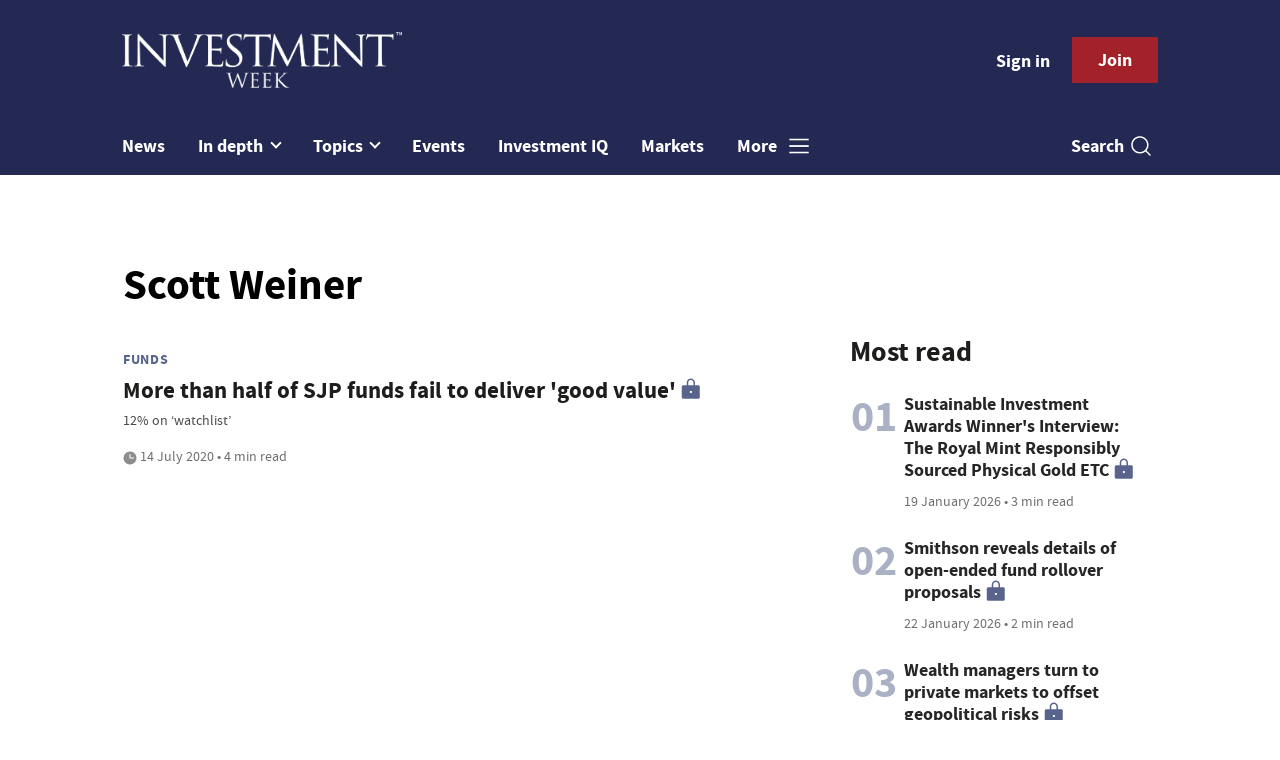

--- FILE ---
content_type: text/html; charset=utf-8
request_url: https://www.investmentweek.co.uk/tag/scott-weiner
body_size: 8443
content:
<!DOCTYPE html>
<html lang="en">
<head>
    <meta name="Powered By" content="Kreatio Platform" />
  <link rel="canonical" href="https://www.investmentweek.co.uk/tag/scott-weiner"/>
  



	<script>
		universal_variable_string = '{"page":{"url":"https://www.investmentweek.co.uk/tag/scott-weiner","title":"listing tag::scott-weiner","description":"listing tag::scott-weiner","type":"listing","category":"null","premain":null,"parentcategory":"null","id":"null","environment":"live","site":"Investment Week","platform":"Desktop","subtype":null}}';
	</script>


    <!-- Start SourcePoint Script -->
    <script>
        !function () { var e = function () { var e, t = "__tcfapiLocator", a = [], n = window; for (; n;) { try { if (n.frames[t]) { e = n; break } } catch (e) { } if (n === window.top) break; n = n.parent } e || (!function e() { var a = n.document, r = !!n.frames[t]; if (!r) if (a.body) { var i = a.createElement("iframe"); i.style.cssText = "display:none", i.name = t, a.body.appendChild(i) } else setTimeout(e, 5); return !r }(), n.__tcfapi = function () { for (var e, t = arguments.length, n = new Array(t), r = 0; r < t; r++)n[r] = arguments[r]; if (!n.length) return a; if ("setGdprApplies" === n[0]) n.length > 3 && 2 === parseInt(n[1], 10) && "boolean" == typeof n[3] && (e = n[3], "function" == typeof n[2] && n[2]("set", !0)); else if ("ping" === n[0]) { var i = { gdprApplies: e, cmpLoaded: !1, cmpStatus: "stub" }; "function" == typeof n[2] && n[2](i) } else a.push(n) }, n.addEventListener("message", (function (e) { var t = "string" == typeof e.data, a = {}; try { a = t ? JSON.parse(e.data) : e.data } catch (e) { } var n = a.__tcfapiCall; n && window.__tcfapi(n.command, n.version, (function (a, r) { var i = { __tcfapiReturn: { returnValue: a, success: r, callId: n.callId } }; t && (i = JSON.stringify(i)), e.source.postMessage(i, "*") }), n.parameter) }), !1)) }; "undefined" != typeof module ? module.exports = e : e() }();
    </script>

    <script>
        window._sp_ = {
            config: {
                accountId: 1649,
                baseEndpoint: 'https://spcmp.investmentweek.co.uk',
            }
        }

    </script>
    <script src="https://spcmp.investmentweek.co.uk/wrapperMessagingWithoutDetection.js"></script>
    <!-- End SourcePoint Script -->
  <!-- Google Tag Manager -->
  <script>(function(w,d,s,l,i){w[l]=w[l]||[];w[l].push({'gtm.start':
          new Date().getTime(),event:'gtm.js'});var f=d.getElementsByTagName(s)[0],
      j=d.createElement(s),dl=l!='dataLayer'?'&l='+l:'';j.async=true;j.src=
      'https://www.googletagmanager.com/gtm.js?id='+i+dl;f.parentNode.insertBefore(j,f);
  })(window,document,'script','dataLayer','GTM-N4ZFCM4');</script>
  <!-- End Google Tag Manager -->
  <meta http-equiv="Content-Type" content="text/html;charset=utf-8">
<meta http-equiv="X-UA-Compatible" content="IE=Edge">
<meta name="viewport" content="width=device-width, initial-scale=1.0">
<meta name="format-detection" content="telephone=no">
<meta name="HandheldFriendly" content="True">
  <meta name="google-site-verification" content="dBQgJjCn1D3XyBJ35UIYzLXrDUDJAqChZfC6UzCpSDI" />



<title>Investment Week | Scott-weiner - Page 1</title>
  <meta name="description" content="The latest scott-weiner articles from Investment Week - Page 1"></meta>
  <meta name="keywords" content="scott-weiner, news, analysis"></meta>
<meta name="generator" content="Kreatio Platform"/>

  <meta http-equiv="Set-Cookie" content="last_visited_page=/tag/scott-weiner;path=/;domain=.investmentweek.co.uk;"/>

<link href="//assets.kreatio.net/iw_redesign/png/favicons/apple-touch-icon.png" rel="apple-touch-icon" sizes="57x57">
<link href="//assets.kreatio.net/iw_redesign/png/favicons/apple-touch-icon-76x76.png" rel="apple-touch-icon" sizes="76x76">
<link href="//assets.kreatio.net/iw_redesign/png/favicons/apple-touch-icon-120x120.png" rel="apple-touch-icon" sizes="120x120">
<link href="//assets.kreatio.net/iw_redesign/png/favicons/apple-touch-icon-152x152.png" rel="apple-touch-icon" sizes="152x152">
<link href="//assets.kreatio.net/iw_redesign/png/favicons/apple-touch-icon-180x180.png" rel="apple-touch-icon" sizes="180x180">
<link href="//assets.kreatio.net/iw_redesign/png/favicons/icon-hires.png" rel="icon" sizes="192x192">
<link href="//assets.kreatio.net/iw_redesign/png/favicons/icon-normal.png" rel="icon" sizes="128x128">
<link href="//assets.kreatio.net/iw_redesign/png/favicons/32x32.ico" rel="shortcut icon" type="image/png">
<meta name="msapplication-TileImage" content="https://www.investmentweek.co.uk/png/favicons/mstile-144x144.png?100518">
<meta name="msapplication-TileColor" content="#171864">
<meta property="og:title" content="The latest scott-weiner news from global advisers and wealth managers - Page 1 ">
<meta property="og:type" content="website">
<meta property="og:url" content="https://www.investmentweek.co.uk/tag/scott-weiner">
  <meta property="og:image" content="https://assets.incisivemedia.com/production/iw/images/branding_logo.png">
<meta property="og:site_name" content="//www.investmentweek.co.uk/">
  <meta property="og:description" content="">
  <meta name="fb:page_id" content="212287825451215" />  <meta name="fb:admins" content="100001971861289" />  <meta name="twitter:card" content="summary_large_image" />  <meta name="twitter:domain" content="//www.investmentweek.co.uk/" />  <meta name="twitter:url" content="https://www.investmentweek.co.uk/tag/scott-weiner" />  <meta name="twitter:image" content="https://assets.incisivemedia.com/production/iw/images/branding_logo.png" /><link rel="preconnect" href="https://assets.kreatio.net/iw_redesign">
<link rel="preconnect" href="https://www.incisive-events.com">
<link rel="preconnect" href="https://www.google-analytics.com">
<link rel="preconnect" href="https://www.googletagservices.com">
<link rel="preconnect" href="https://tpc.googlesyndication.com">
<link rel="preconnect" href="https://adservice.google.com">
<link rel="preconnect" href="https://adservice.google.co.uk">
<link rel="preconnect" href="https://js-agent.newrelic.com">
<link rel="preconnect" href="https://bam.nr-data.net">
<link rel="preconnect" href="https://d1l6p2sc9645hc.cloudfront.net">
<link rel="preconnect" href="https://data.gosquared.com">
<link rel="preconnect" href="https://data2.gosquared.com">
<link rel="preconnect" href="https://script.crazyegg.com">
<link rel="preconnect" href="https://cdn.adsafeprotected.com">
<link rel="preconnect" href="https://static.adsafeprotected.com">
<link rel="preconnect" href="https://pixel.adsafeprotected.com">
<link rel="preconnect" href="https://fw.adsafeprotected.com">
<link rel="preconnect" href="https://s0.2mdn.net">
<link rel="preconnect" href="https://asset.pagefair.com">
<link rel="preconnect" href="https://asset.pagefair.net">
<link rel="preconnect" href="https://stats.pagefair.com">
<link rel="preconnect" href="https://securepubads.g.doubleclick.net">
<link rel="preconnect" href="https://stats.g.doubleclick.net">
<link rel="preconnect" href="https://tag.onscroll.com">


    <link href="//assets.investmentweek.co.uk/cdn/ux2021/live/investment-week/styles/styles.css" media="all" rel="stylesheet" type="text/css">
  <link rel="stylesheet" media="all" href="https://assets.kreatio.net/iw_redesign/application-9c7fc8228116ec6cba2ea80a3df0ffab49d4c98ea4184697de68b91a5c25cc45.css">

  <script>
    (function(H){H.className=H.className.replace(/\bno-js\b/,'')})(document.documentElement);
    (function(H){H.className=H.className.replace(/\bno-svg\b/,'')})(document.documentElement);
</script>

  <script src="https://assets.investmentweek.co.uk/cdn/ux2021/live/investment-week/scripts/jquery.min.js"></script>

  <script src='//assets.investmentweek.co.uk/cdn/ux2021/javascript/live/investment_week/javascript-investment_week.head.min.js'></script>

    <script src="//assets.investmentweek.co.uk/cdn/ux2021/live/investment-week/scripts/function.js"></script>
    <script src="//assets.investmentweek.co.uk/cdn/ux2021/live/investment-week/scripts/tracking.js"></script>
</head>
<body >
<!-- Google Tag Manager (noscript) -->
<noscript><iframe src="https://www.googletagmanager.com/ns.html?id=GTM-N4ZFCM4"
                  height="0" width="0" style="display:none;visibility:hidden"></iframe></noscript>
<!-- End Google Tag Manager (noscript) -->
<div id="wrapper">
  <div id="rdm-above-header"></div>
  <div class="site-topper-ad">
  <div id="rdm-site-topper"></div>
</div>
<div id="rdm-wallpaper" class="ad-slot-wallpaper"></div>
<div id="rdm-above-login-buttons-one"></div>
<div id="rdm-above-login-buttons-two"></div>
  <!-- Component :: Header-User-Login--> 
<div class="top_header bhide-768">
  <div class="container-fluid">
    <span class="logo">
      <a href="/">
          <img alt="investment_logo" src="https://assets.kreatio.net/iw_redesign/svg/iw22-logo.svg" width="280">
      </a>
    </span>
    <div class="login_bar" id="login">
      <a href="/userlogin" class="btn btn-link signin">
        Sign in</a>
      <a href="https://www.investmentweek.co.uk/join" class="btn btn-primary" role="button" aria-pressed="true">Join</a>
    </div>
    <div class="logged_bar" id="user" style="display: none">
      <a href="/manage_account#myaccount" class="user-info"></a>
      <ul class="header-tools-content individual" style="display: none">
        <li>
          <ul class="user-menu">
            <li><a class="account-user-link" title="Newsletters" href="/manage_account#myaccount">My account</a>
            </li>
            <li><a class="sign-out-user-link" title="Sign out" href="/logout">Sign out</a></li>
          </ul>
        </li>
      </ul>
      <ul class="header-tools-content institutional" style="display: none;">
        <li>
          <div class="corporate-menu-information">
            <p class="corporate-menu-information-introduction">You are currently
              accessing Investment Week via your
              Enterprise account.</p>
            <p>If you already have an account please use the link below to
              <a title="Sign in" href="https://www.investmentweek.co.uk/userlogin">sign in</a>.</p>
            <p>If you have any problems with your access or would like to request an individual access account please
              contact our customer service team.</p>
            <p>Phone: <a href="tel:+441858438800">+44 (0) 1858 438800</a></p>
            <p>Email: <a href="/cdn-cgi/l/email-protection#c7a4b2b4b3a8aaa2b5b4a2b5b1aea4a2b487aea9a4aeb4aeb1a2aaa2a3aea6e9a4a8aa"><span class="__cf_email__" data-cfemail="8ceff9fff8e3e1e9feffe9fefae5efe9ffcce5e2efe5ffe5fae9e1e9e8e5eda2efe3e1">[email&#160;protected]</span></a></p>
          </div>

          <ul class="user-menu">
            <li><a class="sign-in-user-link" title="Sign in" href="/userlogin">Sign in</a></li>
          </ul>
        </li>
      </ul>
    </div>
  </div>
</div>


  <!-- Component :: Header-Main-Navigation--> 
<nav class="navbar navbar-default navbar-trans navbar-expand-lg sticky-menu">
  <div class="container-fluid search-dropdown">
    <div class="bshow-768">
  <div class="nav-logo">
    <a href="/">
        <img alt="logo" src="https://assets.kreatio.net/iw_redesign/svg/iw22-logo.svg" width="160">
    </a>
  </div>
</div>
<div class="menu-right">
  <div class="mobile-search">
    <ul>
      <li class="nav-item dropdown">
        <a class="nav-link dropdown-toggle search-icon-dropdown" href="#" role="button" data-toggle="dropdown" aria-haspopup="true" aria-expanded="false">
            <span><img alt="logo" src="https://assets.kreatio.net/iw_redesign/png/search.png"></span></a>
          <div class="dropdown-menu">
            <div class="container-fluid mob-dropdown-search">
              <div class="search-container ">
                <p>Search Investment Week</p>
                <form id="search_form" action="/search" accept-charset="UTF-8" method="get">
                  <input id="search_header1" type="search" name="query" value="" required="" class="dropdown-searchbox" placeholder="Search here...">
                  <input type="hidden" name="per_page" id="per_page1" value="24" class="hidden_style">
                  <input type="hidden" name="sort" id="sort1" value="relevance1" class="hidden_style">
                  <input type="hidden" name="date" id="date1" value="this_year" class="hidden_style">
                  <button type="submit" class="search-image-dropdown">Search
                    <span class="dropdown-search-icon">
                    <img alt="search_logo" src="https://assets.kreatio.net/iw_redesign/png/union.png">
                  </span>
                  </button>
</form>              </div>
              <div class="incisivemedia-mobile">
                <div class="search_sponsor_min">
                </div>
              </div>
            </div>
          </div>
          </li>
    </ul>
  </div>
  <button class="navbar-toggler collapsed" type="button" data-toggle="collapse" data-target="#navbarSupportedContent" aria-controls="navbarSupportedContent" aria-expanded="false" aria-label="Toggle navigation">
    <span class="navbar-toggler-icon"></span>
  </button>
</div>

    <div class="collapse navbar-collapse" id="navbarSupportedContent">
      <ul class="navbar-nav mr-auto">
      <li class="nav-item active">
        <a title="" class="nav-link" href="/type/news">News</a>
      </li>
        <li class="nav-item dropdown arrowfixed">
          <a class="nav-link dropdown-toggle " href="" role="button" data-toggle="dropdown" aria-haspopup="true" aria-expanded="false">
            In depth
          </a>
          <div class="dropdown-menu">
            <div class="container-fluid">
              <div class="tertiary-menup topic">
                  <!-- Component :: Indepth-menu--> 
<div class="main-navigation">
<h4><a href="https://www.investmentweek.co.uk/type/news-analysis">Analysis</a></h4>
</div>
<div class="main-navigation">
<h4><a href="https://www.investmentweek.co.uk/type/interview">Interviews</a></h4>
</div>
<div class="main-navigation">
<h4><a href="https://www.investmentweek.co.uk/category/multimedia">Video</a></h4>
</div>
<div class="main-navigation">
<h4><a href="https://www.investmentweek.co.uk/type/opinion">Opinion</a></h4>
</div>
<div class="main-navigation">
<h4><a href="https://www.investmentweek.co.uk/type/feature">Features</a></h4>
</div>
<div class="main-navigation">
<h4><a href="https://www.investmentweek.co.uk/type/sponsored">Partner Insight</a></h4>
</div>
<!--
<div class="main-navigation">
<h4><a href="https://www.investmentweek.co.uk/category/investment/funds">Funds</a></h4>
<div class="sub-part-navigation">
<ul class="sub-part-nav1">
<li><a href="https://www.investmentweek.co.uk/category/investment/funds/unit-trusts-oeics">Testing</a></li>
</ul>
</div>
</div>
-->




              </div>
            </div>
          </div>
        </li>
      <li class="nav-item dropdown arrowfixed">
        <a class="nav-link dropdown-toggle " href="#" role="button" data-toggle="dropdown" aria-haspopup="true" aria-expanded="false">
          Topics
        </a>
        <div class="dropdown-menu">
          <div class="container-fluid">
            <div class="tertiary-menup topic">
                <!-- Component :: topics-menu--> 
<div class="container-fluid">
<div class="tertiary-menup">
<div class="main-navigation">
<h4><a href="https://www.investmentweek.co.uk/category/industry">Industry</a></h4>
<div class="sub-part-navigation">
<ul class="sub-part-nav1">
<li><a href="https://www.investmentweek.co.uk/category/wealth-management">Wealth management</a></li>
<li><a href="https://www.investmentweek.co.uk/tag/asset-management">Asset management</a></li>
<li><a href="https://www.investmentweek.co.uk/category/investment/people-moves">People moves</a></li>
</ul>
</div>
</div>
<div class="main-navigation">
<h4><a href="https://www.investmentweek.co.uk/category/investment/regulation">Regulation</a></h4>
</div>
<div class="main-navigation">
<h4><a href="https://www.investmentweek.co.uk/category/investment/funds">Funds</a></h4>
<div class="sub-part-navigation">
<ul>
<li><a href="https://www.investmentweek.co.uk/category/investment/funds/investment-trusts">Investment trusts</a></li>
<li><a href="https://www.investmentweek.co.uk/category/investment/funds/etfs">ETFs</a></li>
<li><a href="https://www.investmentweek.co.uk/category/investment/funds/vcts-eis">VCT/EIS</a></li>
</ul>
</div>
</div>
<div class="main-navigation">
<h4><a href="https://www.investmentweek.co.uk/category/investment/equities">Equities</a></h4>
</div>
<div class="main-navigation">
<h4><a href="https://www.investmentweek.co.uk/category/fixed-income">Fixed<br>income</a></h4>
</div>
<div class="main-navigation">
<h4><a href="https://www.investmentweek.co.uk/category/investment/multi-asset">Multi-asset</a></h4>
<div class="sub-part-navigation">
<ul>
<li><a href="https://www.investmentweek.co.uk/tag/mps">MPS</a></li>
</ul>
</div>
</div>
<div class="main-navigation">
<h4><a href="https://www.investmentweek.co.uk/category/investment/multi-asset/alternatives">Alternatives</a></h4>
<div class="sub-part-navigation">
<ul>
<li><a href="https://www.investmentweek.co.uk/tag/private-markets">Private markets</a></li>
</ul>
</div>
</div>
<div class="main-navigation">
<h4><a href="https://www.investmentweek.co.uk/category/esg">Sustainable and<br>ESG Investing</a></h4>
</div>
</div>
</div>




            </div>
          </div>
        </div>
      </li>
      <li class="nav-item active">
        <a title="" class="nav-link" href="/events">Events</a>
      </li>
      <li class="nav-item active">
        <a href="https://www.investmentiq.co.uk/" target="_blank" title="" class="nav-link">Investment IQ</a>
      </li>
      <li class="nav-item active">
        <a title="" class="nav-link" href="/category/investment/markets">Markets</a>
      </li>
  <li class="nav-item dropdown hamburger">
    <a class="nav-link dropdown-toggle" href="#" role="button" data-toggle="dropdown" aria-haspopup="true" aria-expanded="false">
      More
    </a>
    <div class="dropdown-menu more-dropdownp ">
        <!-- Component :: more-menu--> 
<div class="container-fluid">
<div class="tertiary-menup">
<div class="main-navigation">
<h4>Contact</h4>
<div class="sub-part-navigation">
<ul class="sub-part-nav1">
<li><a href="https://www.investmentweek.co.uk/contacts">Contact us</a></li>
<!--
<li><a href="https://www.investmentweek.co.uk/about">About us</a></li>
-->
</ul>
</div>
</div>
<div class="main-navigation">
<h4>Sister publications</h4>
<div class="sub-part-navigation">
<ul>
<li><a href="https://www.businessgreen.com/">BusinessGreen</a></li>
<li><a href="https://www.professionaladviser.com/">Professional Adviser</a></li>
<li><a href="https://www.professionalpensions.com/">Professional Pensions</a></li>
<li><a href="https://www.covermagazine.co.uk/">COVER</a></li>
<li><a href="https://thefsforum.co.uk/">The Financial Services Forum</a></li>
</ul>
</div>
</div>
<div class="main-navigation">
<h4>Authors</h4>
<div class="sub-part-navigation">
<ul>
<li><a href="https://www.investmentweek.co.uk/author/14a7b467-5e83-4bb7-ad2b-8f13473e3acf/katrina-lloyd">Katrina Lloyd</a></li>
<li><a href="https://www.investmentweek.co.uk/author/5f9db4e9-cc01-4e54-b05d-ae671570b4c6/eve-maddock-jones">Eve Maddock-Jones</a></li>
<li><a href="https://www.investmentweek.co.uk/author/16413826-71c9-4dc4-ad3e-749aae0dcd07/cristian-angeloni">Cristian Angeloni</a></li>
<li><a href="https://www.investmentweek.co.uk/author/b7b4ff05-d75c-9c25-8455-b5870c869a8b/linus-uhlig">Linus Uhlig</a></li>
<li><a href="https://www.investmentweek.co.uk/author/5b6075af-5e56-4440-b177-f9a3a8a9b152/patrick-brusnahan">Patrick Brusnahan</a></li>
<li><a href="https://www.investmentweek.co.uk/author/ab6a0d68-3231-3096-7cee-2f9a7bccf030/maria-nicholls">Maria Nicholls</a></li>
<li><a href="https://www.investmentweek.co.uk/author/1de3646f-bb1d-4e94-8766-0f5d3eff8a1f/michael-nelson">Michael Nelson</a></li>
</ul>
</div>
</div>
<div class="main-navigation">
<h4>Partner Content</h4>
<div class="sub-part-navigation">
<ul>
<li><a href="https://view.investmentweek.co.uk/schroders-give-yourself-a-heightened-perspective/p/1">Schroders Active Edge hub</a></li>
<li><a target="_blank" href="https://view.investmentweek.co.uk/navigating-a-higher-yield-world/p/1" rel="noopener">Fixed Income Hub</a></li>
<li><a href="https://view.investmentweek.co.uk/outlook-2026-rethinking-risk-return-and-balance/p/1">Global Outlook</a></li>
</ul>
</div>
</div>
</div>
</div>




    </div>
  </li>
</ul>

      <ul class="desktop_search">
  <li class="nav-item dropdown dd-hide-arrow">
    <a class="nav-link dropdown-toggle" href="#" role="button" data-toggle="dropdown" aria-haspopup="true" aria-expanded="false">
      Search<span><img alt="logo" src="https://assets.kreatio.net/iw_redesign/png/search.png"></span>
    </a>
    <div class="dropdown-menu" >
      <div class="container-fluid search-box">
        <div class="search_sponsor_max">
        </div>
        <div class="search-container ">
          <p>Search Investment Week</p>
          <form id="search_form_bottom" action="/search" accept-charset="UTF-8" method="get">
            <input id="search_header" type="search" name="query" value="" required="" class="dropdown-searchbox" placeholder="Search here..." >
            <input type="hidden" name="per_page" id="per_page" value="24" class="hidden_style">
            <input type="hidden" name="sort" id="sort" value="relevance1" class="hidden_style">
            <input type="hidden" name="date" id="date" value="this_year" class="hidden_style">
            <button type="submit" class="search-image-dropdown">Search<span class="dropdown-search-icon"><img alt="search_logo" src="https://assets.kreatio.net/iw_redesign/png/union.png"></span></button>
</form>        </div>
        <a href="javascript:void(0)" class="close_search"><img alt="x" src="https://assets.kreatio.net/iw_redesign/png/cross.png"></a>
      </div>
    </div>
  </li>
  <li class="nav-item sponsor-logo" id="search_sponsor_nav">
  </li>
</ul>

      <div class="mobile_view">
      <div class="login_bar_nav" id="login_nav">
      <a class="btn btn-primary join_button_nav" href="https://www.investmentweek.co.uk/join" role="button">Join</a>
      <a href="/userlogin" class="btn btn-link signin">Sign in</a>
    </div>
  <div class="logged_bar" id="user_nav" style="display: none">
    <a href="/manage_account#myaccount" class="user-info"></a>
    <div id="rdm-above-user-menu">&nbsp;</div>
    <ul class="header-tools-content individual" style="display: none">
      <li>
        <ul class="user-menu">
          <li><a class="account-user-link" title="Newsletters" href="/manage_account#myaccount">My account</a></li>
          <li><a class="sign-out-user-link" title="Sign out" href="/logout">Sign out</a></li>
        </ul>
      </li>
    </ul>
    <ul class="header-tools-content institutional" style="display: none;">
      <li>
        <div class="corporate-menu-information">
          <p class="corporate-menu-information-introduction">You are currently accessing Investment Week via your Enterprise account.</p>
          <p>If you already have an account please use the link below to <a title="Sign in" href="//www.investmentweek.co.uk/userlogin">sign in</a>.</p>
          <p>If you have any problems with your access or would like to request an individual access account please contact our customer service team.</p>
          <p>Phone: <a href="tel:+441858438800">+44 (0) 1858 438800</a></p>
          <p>Email: <a href="/cdn-cgi/l/email-protection#ef8c9a9c9b80828a9d9c8a9d99868c8a9caf86818c869c86998a828a8b868ec18c8082"><span class="__cf_email__" data-cfemail="ddbea8aea9b2b0b8afaeb8afabb4beb8ae9db4b3beb4aeb4abb8b0b8b9b4bcf3beb2b0">[email&#160;protected]</span></a></p>
        </div>
        <ul class="user-menu">
          <li><a class="sign-in-user-link" title="Sign in" href="/userlogin">Sign in</a></li>
          <li><a href="/userlogin" class="btn btn-link signin">Sign in</a></li>
        </ul>
      </li>
    </ul>
  </div>
</div>

    </div>
  </div>
</nav>


    <div class="upcoming-events-ticker">
  <div class="container-fluid">
    <ul>
      <li>
        <div id="rdm-event-ticker"></div>
      </li>
    </ul>
  </div>
</div>

  <div class="container-fluid">
  <div class="notice-slot-full-below-header  bhide-768 notice-block">
    <div id="rdm-below-header"></div>
    <div class="notice-text"></div>
  </div>
</div>


  <div class="wrapper-container  ajax_search" >
    <div class="container-fluid">
    <!-- Component :: Listing-page--> 
<div class="row">
  <div class="common-left-hand-block col-lg-8">
      <div class="searchmargin">
          <h1>Scott Weiner</h1>
      </div>
      <div class="mb-2">
        <div class="row no-gutters listing-article-block">
          <div class="listing-right
            no-image
            ">
            <div class="card-body">
              <h4 class="category "><a href="/category/investment/funds">Funds</a>
</h4>
              <div class="platformheading">
                <h4>    <a title="More than half of SJP funds fail to deliver &#39;good value&#39;" class="lock" href="/news/4017776/half-sjp-funds-fail-deliver-value">More than half of SJP funds fail to deliver &#39;good value&#39;</a>
</h4>
              </div>
              <div class="searchpara">
                <p>12% on ‘watchlist’</p>
              </div>
              <div class="author">
                <div class="published">
                  

                  <img alt="clock" src="https://assets.kreatio.net/iw_redesign/svg/clock.svg">

                    14 July 2020
 •
                  4 min read
                </div>
              </div>
            </div>
          </div>
        </div>
      </div>
      <div id="rdm-listings-slot-1" class="ad-slot-internal"></div>
      <div class="pagination pagination-holder">
        
      </div>
  </div>
  <div class="common-right-hand-block col-lg-4">
  <div class="notice-slot-sidebar-big notice-block bhide-768">
  <div id="rdm-rhc-top"></div>
</div>
<div class="notice-slot-sidebar-small notice-block bshow-768">
  <div id="rdm-rhc-top-min"></div>
</div>

    <!-- Component :: most_read_right--> 
<div class="remote_component" id = 938246f3-8e0b-8848-7dbd-39f6d1707678></div>


  <div id="rdm-rhc-middle"></div>
  <div class="notice-slot-sidebar-big notice-block bhide-768">
  <div id="rdm-rhc-bottom"></div>
</div>
<div class="notice-slot-sidebar-small notice-block bshow-768">
  <div id="rdm-rhc-bottom-min"></div>
</div>

</div>
</div>


</div>
  </div>
    <!-- TrustBox widget - Micro Review Count -->
<div id="trust-pilot" class="trustpilot-widget" data-locale="en-GB" data-template-id="5419b6a8b0d04a076446a9ad" data-businessunit-id="5ac619598ee85000019fa09a" data-style-height="24px" data-style-width="100%" data-theme="light"><a target="_blank" href="https://uk.trustpilot.com/review/www.investmentweek.co.uk" rel="noopener">Trustpilot</a></div>
<!-- End TrustBox widget -->
  <footer id="footer">
  <div class="container-fluid">
    <div class="row hr">
        <!-- Component :: footer-links--> 
<div class=" contact-us-block col-lg-6">
<div class=" order marginorder">
<ul class="adress">
<li><a href="/contacts" class="title">Contact Us</a></li>
<li><a href="https://www.incisivemedia.com/solutions/" class="title">Marketing Solutions</a></li>
<li><a href="https://www.incisivemedia.com/about/" class="title">About Incisive Media</a></li>
<li><a href="javascript:void(0)" class="title" onclick="window._sp_.loadPrivacyManagerModal(414643);">Privacy Settings</a></li>
</ul>
</div>
<div class="order  marginorder  tabview">
<ul class="adress">
<li><a href="https://www.incisivemedia.com/standard-terms-conditions/" class="title">Terms &amp; Conditions</a></li>
<li><a href="https://www.incisivemedia.com/standard-policies/" class="title">Policies</a></li>
<li><a href="https://www.incisivemedia.com/careers/" class="title">Careers</a></li>
</ul>
</div>
</div>




      <div class="col-lg-4 col-md-5 socialicons order mt-0 ">
  <div class="footerheading">FOLLOW US</div>
  <ul class="social">
      <li>
        <a href="https://www.youtube.com/channel/UCmv2caqjiygytZLR7ITwt9A" class="socialshareicon youtubeicon" target="_blank"></a>
      </li>
    <li>
      <a href="https://twitter.com/intent/follow?original_referer=https%3A%2F%2Fwww.investmentweek.co.uk%2F&amp;ref_src=twsrc%5Etfw%7Ctwcamp%5Ebuttonembed%7Ctwterm%5Efollow%7Ctwgr%5Eecosyl_&amp;region=follow_link&amp;screen_name=investmentweek" class="socialshareicon twitter40" target="_blank"></a>
    </li>
    <li>
      <a href="https://www.linkedin.com/company/investment-week" class="socialshareicon linkin40" target="_blank">
      </a>
    </li>
      <li class="bshow-575">
        <a href="https://www.facebook.com/Investment-Week-221759078589285" class="socialshareicon facebookicon" target="_blank">
        </a>
      </li>
    <li>
    </li>
  </ul>
</div>

    </div>
      <!-- Component :: footer-accreditations--> 
<div class="row row-reverse">
<div class=" contact-us-block socialiocns">
<div class="col-lg-8  margin-topicon mt-01 copyright">
<a title="Incisive Media" target="_blank" href="https://www.incisivemedia.com/" rel="noopener noreferrer"><img src="https://assets.incisivemedia.com/production/im_arc/images/im_arc_logo.png" alt="Incisive Media" width="230"> </a>
<p class="textcolor">© Incisive Business Media Limited, Published by Incisive Business Media Limited, New London House, 172 Drury Lane, London WC2B 5QR. Registered in England and Wales with company registration number 09178013. Part of Arc network, <a href="http://www.arc-network.com/" rel="noopener noreferrer">www.arc-network.com</a></p>
</div>
<div class="col-lg-4  footerbottom  ">
<div class="social">
<div class="heading footerheading">DIGITAL PUBLISHER OF THE YEAR</div>
<a href="http://www.incisivemedia.com/accreditations" class=""><img src="https://assets.incisivemedia.com/production/global/images/aop-logos.png" alt="right wallpaper ad"></a>
</div>
</div>
</div>
</div>




      <!-- Component :: footer-copyrights--> 


  </div>
</footer>

</div>
<script data-cfasync="false" src="/cdn-cgi/scripts/5c5dd728/cloudflare-static/email-decode.min.js"></script><script src="https://assets.kreatio.net/iw_redesign/application-b1523226d47b2445e1d8.js"></script>
<script>
    function custom_method_for_search_image() {
        image_value = '';
        return image_value;
    }
</script>


<script>
    jQuery(document).ready(function () {
        $("#login").hover(function () {
            $(".login-offset").hide();
        });

        function showMyAccount() {
            $(".individual").show();
            $('.institutional').hide();
            $(".user-info").html('My account');
            $("#user").removeClass("main-top-institution");
        }

        function showWelcome() {
            $("#login").hide();
            $("#register").hide();
            $("#user").show();
            $(".user-info").html('Welcome');
            $("#user").addClass("main-top-institution");
        }
        
        $("#user").hover(function (event) {
            event.preventDefault();
            if (getCookie("institutional_login") == "true") {
                if (getCookie("logged_in") == "true") {
                    $(".individual").show();
                    $('.institutional').hide();
                } else {
                    $(".individual").hide();
                    $('.institutional').show();
                }
            } else {
                if (getCookie("logged_in") == "true") {
                    $(".individual").show();
                    $('.institutional').hide();
                }
            }
        });
    });
</script>


 <script src='//assets.investmentweek.co.uk/javascript/live/investment_week/javascript-investment_week.body.min.js'></script>


<div class="container"></div>
<div class="kreatio-mostread" style="display:none">
    <img onerror="this.style.display=&#39;none&#39;" src="https://analytics-wrapper.kreatio.com/images/loading.gif?page_type=listing_page&amp;tag=scott-weiner" alt="Loading.gif?page type=listing page&amp;tag=scott weiner" />
  </div>

<script defer src="https://static.cloudflareinsights.com/beacon.min.js/vcd15cbe7772f49c399c6a5babf22c1241717689176015" integrity="sha512-ZpsOmlRQV6y907TI0dKBHq9Md29nnaEIPlkf84rnaERnq6zvWvPUqr2ft8M1aS28oN72PdrCzSjY4U6VaAw1EQ==" data-cf-beacon='{"rayId":"9c3b63438bc36483","version":"2025.9.1","serverTiming":{"name":{"cfExtPri":true,"cfEdge":true,"cfOrigin":true,"cfL4":true,"cfSpeedBrain":true,"cfCacheStatus":true}},"token":"7fd9bbb723204235b54d1cc5d25278f9","b":1}' crossorigin="anonymous"></script>
</body>
</html>


--- FILE ---
content_type: text/html; charset=utf-8
request_url: https://www.investmentweek.co.uk/get_remote_component?id=938246f3-8e0b-8848-7dbd-39f6d1707678
body_size: 541
content:
<!-- Component :: most_read_right--> 
  <div class="common-full-block ranked-articles-list single-col ">
    <div class="common-header-content">
      <div class="common-header">
        Most read
      </div>
    </div>
    <div class="row most-ranked-block">
        <div class="most-ranked-content col-lg-12 col-md-6 col-sm-6">
          <div class="most-ranked-left">01</div>
          <div class="most-ranked-right">
            <h4>    <a title="Sustainable Investment Awards Winner&#39;s Interview: The Royal Mint Responsibly Sourced Physical Gold ETC" class="lock" href="/interview/4524288/sustainable-investment-awards-winners-interview-royal-mint-responsibly-sourced-physical-gold">Sustainable Investment Awards Winner&#39;s Interview: The Royal Mint Responsibly Sourced Physical Gold ETC</a>
</h4>
            <div class="published">
                19 January 2026
 •
              3 min read
            </div>
          </div>
        </div>
        <div class="most-ranked-content col-lg-12 col-md-6 col-sm-6">
          <div class="most-ranked-left">02</div>
          <div class="most-ranked-right">
            <h4>    <a title="Smithson reveals details of open-ended fund rollover proposals" class="lock" href="/news/4524583/smithson-reveals-details-open-fund-rollover-proposals">Smithson reveals details of open-ended fund rollover proposals</a>
</h4>
            <div class="published">
                22 January 2026
 •
              2 min read
            </div>
          </div>
        </div>
        <div class="most-ranked-content col-lg-12 col-md-6 col-sm-6">
          <div class="most-ranked-left">03</div>
          <div class="most-ranked-right">
            <h4>    <a title="Wealth managers turn to private markets to offset geopolitical risks" class="lock" href="/news/4524671/wealth-managers-turn-private-markets-offset-geopolitical-risks">Wealth managers turn to private markets to offset geopolitical risks</a>
</h4>
            <div class="published">
                23 January 2026
 •
              2 min read
            </div>
          </div>
        </div>
        <div class="most-ranked-content col-lg-12 col-md-6 col-sm-6">
          <div class="most-ranked-left">04</div>
          <div class="most-ranked-right">
            <h4>    <a title="Tributes paid to &#39;much-loved and highly-respected&#39; Ruli Viljoen" class="lock" href="/news/4524449/tributes-paid-loved-highly-respected-ruli-viljoen">Tributes paid to &#39;much-loved and highly-respected&#39; Ruli Viljoen</a>
</h4>
            <div class="published">
                20 January 2026
 •
              6 min read
            </div>
          </div>
        </div>
        <div class="most-ranked-content col-lg-12 col-md-6 col-sm-6">
          <div class="most-ranked-left">05</div>
          <div class="most-ranked-right">
            <h4>    <a title="Deep Dive: &#39;Guidance&#39; and &#39;clarity&#39; on regulation key for tokenisation adoption" class="lock" href="/analysis/4524575/deep-dive-guidance-clarity-regulation-key-tokenisation-adoption">Deep Dive: &#39;Guidance&#39; and &#39;clarity&#39; on regulation key for tokenisation adoption</a>
</h4>
            <div class="published">
                23 January 2026
 •
              4 min read
            </div>
          </div>
        </div>
    </div>
  </div>



--- FILE ---
content_type: image/svg+xml
request_url: https://assets.kreatio.net/iw_redesign/svg/lock_g.svg
body_size: 246
content:
<svg width="24" height="24" viewBox="0 0 24 24" fill="none" xmlns="http://www.w3.org/2000/svg">
  <path d="M19.332 8.25H15.957V5.625C15.957 4.53098 15.5224 3.48177 14.7488 2.70818C13.9753 1.9346 12.926 1.5 11.832 1.5C10.738 1.5 9.6888 1.9346 8.91522 2.70818C8.14163 3.48177 7.70703 4.53098 7.70703 5.625V8.25H4.33203C3.93435 8.25045 3.55308 8.40864 3.27187 8.68984C2.99067 8.97105 2.83249 9.35231 2.83203 9.75V20.25C2.83249 20.6477 2.99067 21.029 3.27187 21.3102C3.55308 21.5914 3.93435 21.7495 4.33203 21.75H19.332C19.7297 21.7495 20.111 21.5914 20.3922 21.3102C20.6734 21.029 20.8316 20.6477 20.832 20.25V9.75C20.8316 9.35231 20.6734 8.97105 20.3922 8.68984C20.111 8.40864 19.7297 8.25045 19.332 8.25ZM11.8315 16.125C11.609 16.125 11.3915 16.059 11.2065 15.9354C11.0215 15.8118 10.8773 15.6361 10.7921 15.4305C10.707 15.225 10.6847 14.9988 10.7281 14.7805C10.7715 14.5623 10.8787 14.3618 11.036 14.2045C11.1933 14.0472 11.3938 13.94 11.612 13.8966C11.8302 13.8532 12.0564 13.8755 12.262 13.9606C12.4676 14.0458 12.6433 14.19 12.7669 14.375C12.8905 14.56 12.9565 14.7775 12.9565 15C12.9565 15.1477 12.9274 15.294 12.8708 15.4305C12.8143 15.567 12.7314 15.691 12.627 15.7955C12.5225 15.9 12.3985 15.9828 12.262 16.0394C12.1255 16.0959 11.9792 16.125 11.8315 16.125ZM14.457 8.25H9.20703V5.625C9.20703 4.92881 9.48359 4.26113 9.97588 3.76884C10.4682 3.27656 11.1358 3 11.832 3C12.5282 3 13.1959 3.27656 13.6882 3.76884C14.1805 4.26113 14.457 4.92881 14.457 5.625V8.25Z" fill="#58648C"/>
</svg>
